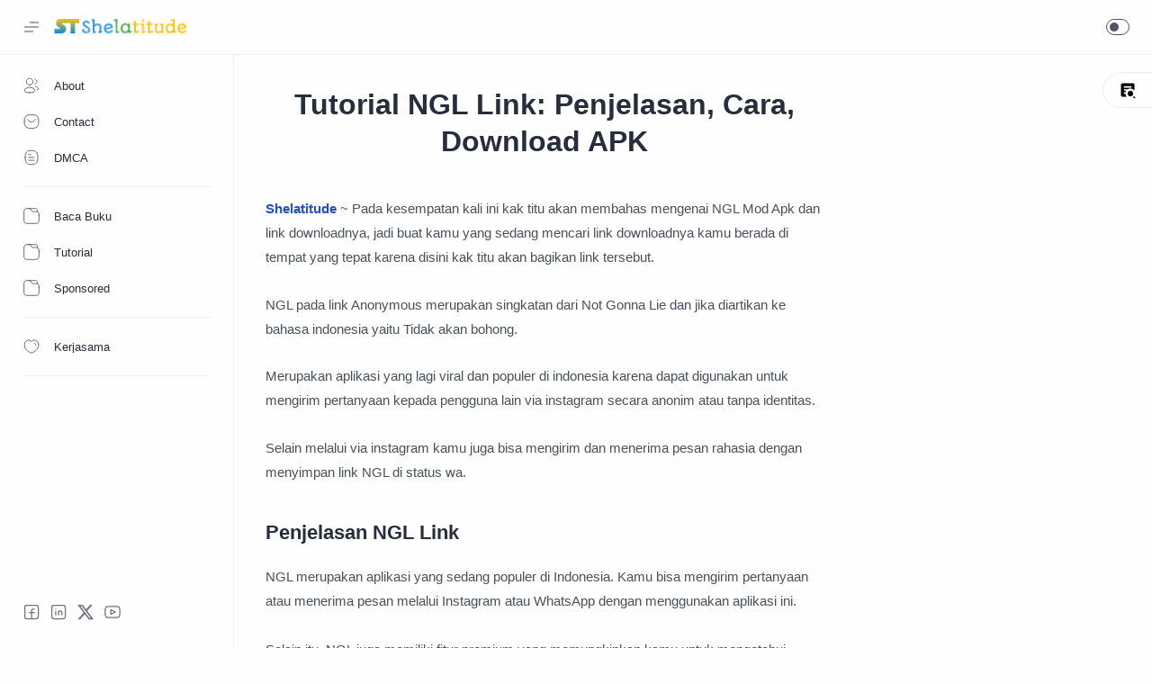

--- FILE ---
content_type: text/javascript; charset=UTF-8
request_url: https://www.shelatitude.com/feeds/posts/default/-/Instagram?alt=json-in-script&callback=related_results_labels&max-results=4
body_size: 2585
content:
// API callback
related_results_labels({"version":"1.0","encoding":"UTF-8","feed":{"xmlns":"http://www.w3.org/2005/Atom","xmlns$openSearch":"http://a9.com/-/spec/opensearchrss/1.0/","xmlns$blogger":"http://schemas.google.com/blogger/2008","xmlns$georss":"http://www.georss.org/georss","xmlns$gd":"http://schemas.google.com/g/2005","xmlns$thr":"http://purl.org/syndication/thread/1.0","id":{"$t":"tag:blogger.com,1999:blog-5146151444873350006"},"updated":{"$t":"2025-08-21T23:58:10.883+07:00"},"category":[{"term":"Viral"},{"term":"Game"},{"term":"Tutorial"},{"term":"Tiktok"},{"term":"Mobile Legend"},{"term":"Alight Motion"},{"term":"Pinjaman Dana"},{"term":"Apk"},{"term":"WhatsApp"},{"term":"Informasi"},{"term":"Game Viral"},{"term":"Aether"},{"term":"Instagram"},{"term":"Shopee"},{"term":"Online"},{"term":"Game Terkini"},{"term":"Telegram"},{"term":"Twitter"},{"term":"Buku"},{"term":"Pendidikan"},{"term":"Free Fire"},{"term":"Bahasa Gaul"},{"term":"Dana"},{"term":"Penghasil Uang"},{"term":"Bank"},{"term":"Capcut"},{"term":"Facebook"},{"term":"BRImo"},{"term":"Berita"},{"term":"Dermawan"},{"term":"Fizzo Novel"},{"term":"My Pertamina"},{"term":"Threads"},{"term":"Kipas Guys Update"},{"term":"Edit Video"},{"term":"Monster Museum"},{"term":"Sigma"},{"term":"AlloBank"},{"term":"PayPal"},{"term":"Sakura School Simulator"},{"term":"Stumble Guys"},{"term":"Youtube"},{"term":"Ai"},{"term":"Indosat"},{"term":"Lazada"},{"term":"Yup Paylater"},{"term":"AladinBank"},{"term":"Anime"},{"term":"Arena BreakOut"},{"term":"Axis"},{"term":"Kinemaster"},{"term":"Pixellab"},{"term":"Snack Video"},{"term":"Brain Out"},{"term":"JOYit"},{"term":"Jenius"},{"term":"Lirik lagu"},{"term":"Metal Slug"},{"term":"Roblox"},{"term":"Sponsored"},{"term":"Telkomsel"},{"term":"Asian Drag Champion"},{"term":"Canva"},{"term":"Gambar"},{"term":"Kode"},{"term":"Picsart"},{"term":"Remini"},{"term":"Soal"},{"term":"Algasta"},{"term":"Convert Pulsa"},{"term":"Livin By Mandiri"},{"term":"Manga"},{"term":"Minecraft"},{"term":"Naruto"},{"term":"Offline"},{"term":"Payment"},{"term":"Seabank"},{"term":"ZArchiver"},{"term":"Flip"},{"term":"Gadget"},{"term":"Kartu Telkomsel"},{"term":"MiChat"},{"term":"NeoBank"},{"term":"Rekening"},{"term":"Spotify"},{"term":"Agen Pulsa"},{"term":"BSI"},{"term":"Bank Jago"},{"term":"Bstation"},{"term":"Edit Picture"},{"term":"Font"},{"term":"Fullpage"},{"term":"Gcam"},{"term":"Get Contact"},{"term":"Gojek"},{"term":"Infinix"},{"term":"Investasi"},{"term":"Kartu Tri 3"},{"term":"Keyboard"},{"term":"Maxim"},{"term":"Mebel"},{"term":"Motor"},{"term":"News"},{"term":"PSP"},{"term":"Prompt Bing"},{"term":"Resso"},{"term":"Smartphone"},{"term":"ToonMe"},{"term":"Twibbon"},{"term":"WeTV"},{"term":"X"},{"term":"XL"},{"term":"Bakso Simulator"},{"term":"Balapan"},{"term":"Boruto"},{"term":"Brain Test"},{"term":"CarX Street"},{"term":"FacePlay"},{"term":"Kode Undangan"},{"term":"Lightroom"},{"term":"LinkAja"},{"term":"MPStore"},{"term":"MitraDarat"},{"term":"NCT"},{"term":"Nasi Goreng Game"},{"term":"OmeTV"},{"term":"Ovo"},{"term":"PES"},{"term":"PUBG"},{"term":"PayFan"},{"term":"Picsay Pro"},{"term":"Rally Fury"},{"term":"Snapseed"},{"term":"Software"},{"term":"Story"},{"term":"VSCO"},{"term":"Vn"},{"term":"Webtoon"},{"term":"Wisata"}],"title":{"type":"text","$t":"Shelatitude"},"subtitle":{"type":"html","$t":"Membaca, Supaya Tau!"},"link":[{"rel":"http://schemas.google.com/g/2005#feed","type":"application/atom+xml","href":"https:\/\/www.shelatitude.com\/feeds\/posts\/default"},{"rel":"self","type":"application/atom+xml","href":"https:\/\/www.blogger.com\/feeds\/5146151444873350006\/posts\/default\/-\/Instagram?alt=json-in-script\u0026max-results=4"},{"rel":"alternate","type":"text/html","href":"https:\/\/www.shelatitude.com\/search\/label\/Instagram"},{"rel":"hub","href":"http://pubsubhubbub.appspot.com/"},{"rel":"next","type":"application/atom+xml","href":"https:\/\/www.blogger.com\/feeds\/5146151444873350006\/posts\/default\/-\/Instagram\/-\/Instagram?alt=json-in-script\u0026start-index=5\u0026max-results=4"}],"author":[{"name":{"$t":"Shela"},"uri":{"$t":"http:\/\/www.blogger.com\/profile\/15171272752367071248"},"email":{"$t":"noreply@blogger.com"},"gd$image":{"rel":"http://schemas.google.com/g/2005#thumbnail","width":"32","height":"32","src":"\/\/blogger.googleusercontent.com\/img\/b\/R29vZ2xl\/AVvXsEhjWTI4zFD75IdzR_2v2gKxwmrYgBisYUwlkfoCVWORwRs9oWr73qwSjKJ7VBJ8JBAWsGKmqGvARphmfgLKfdxb4wNdnN4WfU4PTNXvRITYTey1bDtImIGnKgJ_kgcu2vznkmWjdrM1mzRnX5Oz97Ia-88CqYZzew7DMmAUamDcQqyPq1k\/s220\/397967784_872558887484175_8171799025923135878_n.jpg"}}],"generator":{"version":"7.00","uri":"http://www.blogger.com","$t":"Blogger"},"openSearch$totalResults":{"$t":"50"},"openSearch$startIndex":{"$t":"1"},"openSearch$itemsPerPage":{"$t":"4"},"entry":[{"id":{"$t":"tag:blogger.com,1999:blog-5146151444873350006.post-2935258055429236134"},"published":{"$t":"2024-02-01T07:00:00.001+07:00"},"updated":{"$t":"2024-02-01T21:31:35.609+07:00"},"category":[{"scheme":"http://www.blogger.com/atom/ns#","term":"Instagram"}],"title":{"type":"text","$t":"cara mengetahui nomor telepon ig orang"},"summary":{"type":"text","$t":"shelatitude.com ! cara mengetahui nomor telepon ig orang. Aku yakin banyak dari kita pernah bertanya-tanya, \"Bagaimana caranya mengetahui nomor telepon seseorang di Instagram?\"\u0026nbsp;Seiring dengan perkembangan teknologi, kemungkinan untuk menemukan informasi ini semakin terbuka lebar.Dalam artikel ini, kita akan membahas secara rinci cara-cara yang dapat kamu gunakan untuk mengetahui nomor "},"link":[{"rel":"edit","type":"application/atom+xml","href":"https:\/\/www.blogger.com\/feeds\/5146151444873350006\/posts\/default\/2935258055429236134"},{"rel":"self","type":"application/atom+xml","href":"https:\/\/www.blogger.com\/feeds\/5146151444873350006\/posts\/default\/2935258055429236134"},{"rel":"alternate","type":"text/html","href":"https:\/\/www.shelatitude.com\/2024\/02\/cara-mengetahui-nomor-telepon-ig-orang.html","title":"cara mengetahui nomor telepon ig orang"}],"author":[{"name":{"$t":"Shela"},"uri":{"$t":"http:\/\/www.blogger.com\/profile\/15171272752367071248"},"email":{"$t":"noreply@blogger.com"},"gd$image":{"rel":"http://schemas.google.com/g/2005#thumbnail","width":"32","height":"32","src":"\/\/blogger.googleusercontent.com\/img\/b\/R29vZ2xl\/AVvXsEhjWTI4zFD75IdzR_2v2gKxwmrYgBisYUwlkfoCVWORwRs9oWr73qwSjKJ7VBJ8JBAWsGKmqGvARphmfgLKfdxb4wNdnN4WfU4PTNXvRITYTey1bDtImIGnKgJ_kgcu2vznkmWjdrM1mzRnX5Oz97Ia-88CqYZzew7DMmAUamDcQqyPq1k\/s220\/397967784_872558887484175_8171799025923135878_n.jpg"}}]},{"id":{"$t":"tag:blogger.com,1999:blog-5146151444873350006.post-3535930011183946129"},"published":{"$t":"2023-12-27T01:44:00.001+07:00"},"updated":{"$t":"2023-12-27T01:44:05.240+07:00"},"category":[{"scheme":"http://www.blogger.com/atom/ns#","term":"Instagram"}],"title":{"type":"text","$t":"Cara Menghapus Salah Satu Foto Multiple di IG"},"summary":{"type":"text","$t":"shelatitude.com ! Instagram terus berinovasi untuk memberikan pengalaman terbaik bagi penggunanya. Salah satu fitur terbaru yang diumumkan oleh CEO Instagram, Adam Mosseri, adalah kemampuan untuk menghapus salah satu foto dari postingan multiple photo atau carousel.\u0026nbsp;Dalam artikel ini, kita akan membahas secara mendalam cara menggunakan fitur ini dan mengoptimalkan pengalaman berbagi foto di "},"link":[{"rel":"edit","type":"application/atom+xml","href":"https:\/\/www.blogger.com\/feeds\/5146151444873350006\/posts\/default\/3535930011183946129"},{"rel":"self","type":"application/atom+xml","href":"https:\/\/www.blogger.com\/feeds\/5146151444873350006\/posts\/default\/3535930011183946129"},{"rel":"alternate","type":"text/html","href":"https:\/\/www.shelatitude.com\/2023\/11\/cara-menghapus-salah-satu-foto-multiple.html","title":"Cara Menghapus Salah Satu Foto Multiple di IG"}],"author":[{"name":{"$t":"Shela"},"uri":{"$t":"http:\/\/www.blogger.com\/profile\/15171272752367071248"},"email":{"$t":"noreply@blogger.com"},"gd$image":{"rel":"http://schemas.google.com/g/2005#thumbnail","width":"32","height":"32","src":"\/\/blogger.googleusercontent.com\/img\/b\/R29vZ2xl\/AVvXsEhjWTI4zFD75IdzR_2v2gKxwmrYgBisYUwlkfoCVWORwRs9oWr73qwSjKJ7VBJ8JBAWsGKmqGvARphmfgLKfdxb4wNdnN4WfU4PTNXvRITYTey1bDtImIGnKgJ_kgcu2vznkmWjdrM1mzRnX5Oz97Ia-88CqYZzew7DMmAUamDcQqyPq1k\/s220\/397967784_872558887484175_8171799025923135878_n.jpg"}}]},{"id":{"$t":"tag:blogger.com,1999:blog-5146151444873350006.post-3671957908637668838"},"published":{"$t":"2023-12-27T01:39:00.005+07:00"},"updated":{"$t":"2023-12-27T01:39:33.334+07:00"},"category":[{"scheme":"http://www.blogger.com/atom/ns#","term":"Instagram"}],"title":{"type":"text","$t":"Cara masuk ke akun IG lama yang lupa kata sandi"},"summary":{"type":"text","$t":"shelatitude.com ! Apakah Anda pernah mengalami situasi di mana Anda ingin mengakses akun Instagram lama Anda, tetapi sayangnya, Anda lupa kata sandi? Masalah ini bisa menjadi cukup menjengkelkan, tetapi jangan khawatir, Anda tidak sendirian.\u0026nbsp;Di artikel ini, kita akan menjelaskan langkah-langkah yang dapat Anda ikuti untuk mengatasi masalah ini dan mengakses kembali akun Instagram Anda yang "},"link":[{"rel":"edit","type":"application/atom+xml","href":"https:\/\/www.blogger.com\/feeds\/5146151444873350006\/posts\/default\/3671957908637668838"},{"rel":"self","type":"application/atom+xml","href":"https:\/\/www.blogger.com\/feeds\/5146151444873350006\/posts\/default\/3671957908637668838"},{"rel":"alternate","type":"text/html","href":"https:\/\/www.shelatitude.com\/2023\/11\/cara-masuk-ke-akun-ig-lama-yang-lupa.html","title":"Cara masuk ke akun IG lama yang lupa kata sandi"}],"author":[{"name":{"$t":"Shela"},"uri":{"$t":"http:\/\/www.blogger.com\/profile\/15171272752367071248"},"email":{"$t":"noreply@blogger.com"},"gd$image":{"rel":"http://schemas.google.com/g/2005#thumbnail","width":"32","height":"32","src":"\/\/blogger.googleusercontent.com\/img\/b\/R29vZ2xl\/AVvXsEhjWTI4zFD75IdzR_2v2gKxwmrYgBisYUwlkfoCVWORwRs9oWr73qwSjKJ7VBJ8JBAWsGKmqGvARphmfgLKfdxb4wNdnN4WfU4PTNXvRITYTey1bDtImIGnKgJ_kgcu2vznkmWjdrM1mzRnX5Oz97Ia-88CqYZzew7DMmAUamDcQqyPq1k\/s220\/397967784_872558887484175_8171799025923135878_n.jpg"}}]},{"id":{"$t":"tag:blogger.com,1999:blog-5146151444873350006.post-2927717087491313837"},"published":{"$t":"2023-12-27T01:39:00.002+07:00"},"updated":{"$t":"2023-12-27T01:39:19.205+07:00"},"category":[{"scheme":"http://www.blogger.com/atom/ns#","term":"Instagram"}],"title":{"type":"text","$t":"Cara mengarsipkan reels IG di android"},"summary":{"type":"text","$t":"shelatitude.com ! Reels Instagram telah menjadi salah satu fitur populer yang memungkinkan pengguna untuk berbagi momen singkat dalam bentuk video.\u0026nbsp;Namun, terkadang Anda mungkin ingin menjaga video-video Reels Anda agar tetap tersimpan, meskipun tidak ingin menampilkannya di profil publik Anda.\u0026nbsp;Nah, mengarsipkan Reels di Instagram adalah solusi yang sangat mudah untuk mengatasi masalah "},"link":[{"rel":"edit","type":"application/atom+xml","href":"https:\/\/www.blogger.com\/feeds\/5146151444873350006\/posts\/default\/2927717087491313837"},{"rel":"self","type":"application/atom+xml","href":"https:\/\/www.blogger.com\/feeds\/5146151444873350006\/posts\/default\/2927717087491313837"},{"rel":"alternate","type":"text/html","href":"https:\/\/www.shelatitude.com\/2023\/11\/cara-mengarsipkan-reels-ig-di-android.html","title":"Cara mengarsipkan reels IG di android"}],"author":[{"name":{"$t":"Shela"},"uri":{"$t":"http:\/\/www.blogger.com\/profile\/15171272752367071248"},"email":{"$t":"noreply@blogger.com"},"gd$image":{"rel":"http://schemas.google.com/g/2005#thumbnail","width":"32","height":"32","src":"\/\/blogger.googleusercontent.com\/img\/b\/R29vZ2xl\/AVvXsEhjWTI4zFD75IdzR_2v2gKxwmrYgBisYUwlkfoCVWORwRs9oWr73qwSjKJ7VBJ8JBAWsGKmqGvARphmfgLKfdxb4wNdnN4WfU4PTNXvRITYTey1bDtImIGnKgJ_kgcu2vznkmWjdrM1mzRnX5Oz97Ia-88CqYZzew7DMmAUamDcQqyPq1k\/s220\/397967784_872558887484175_8171799025923135878_n.jpg"}}]}]}});